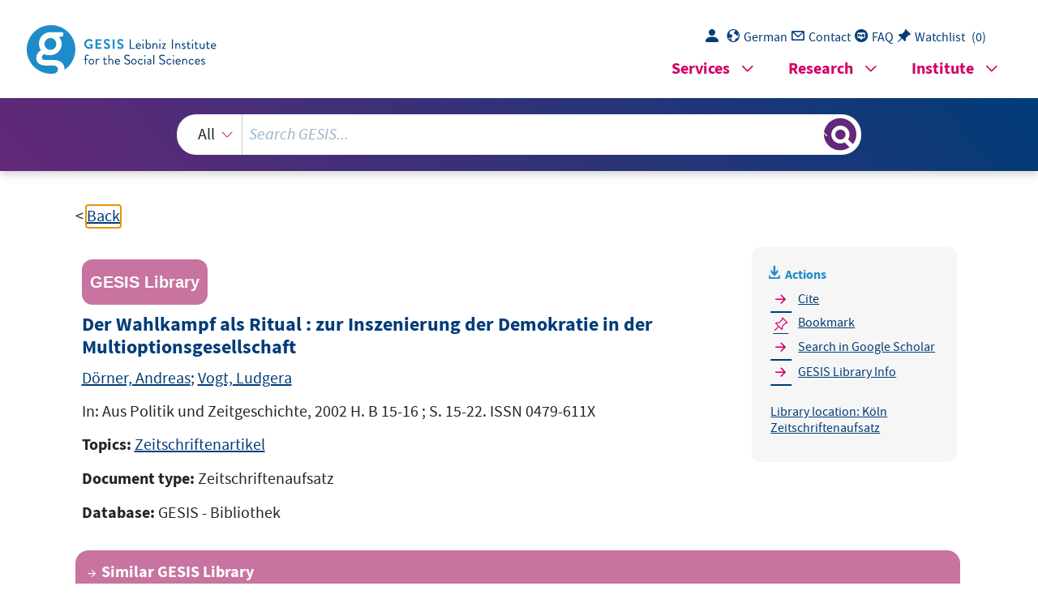

--- FILE ---
content_type: text/html; charset=UTF-8
request_url: https://search.gesis.org/services/get_stella_recommendation.php?doc_id=gesis-bib-54061&click_path=gesis-bib-54061&hostType=prod
body_size: 2049
content:
{"hits":{"total":{"value":10,"relation":"eq"},"hits":[{"_index":"gesis-21-01-2026-02-01-19","_id":"gesis-bib-120502","_version":1,"_seq_no":19777,"_primary_term":1,"found":true,"_source":{"coreAuthor":["Hoffman, Donna R."],"coredoctypelitadd":["Monographie"],"coreJournalTitle":"Political Science & Politics","coreLanguage":["Englisch (EN)"],"database":"GESIS - Bibliothek","data_source":"GESIS-BIB","document_type":"Zeitschriftenaufsatz","fulltext":0,"gesis_own":1,"library_location":["K\u00f6ln Zeitschriftenaufsatz"],"person":["Hoffman, Donna R."],"person_sort":"Hoffman","publisher":"GESIS","source":"In: Political Science & Politics, vol. 42(2009) no. 3 ; p. 531-536","subtype":"journal_article","title":"Representation and the rule of the game : an electoral simulation","topic":["Zeitschriftenartikel"],"type":"gesis_bib","id":"gesis-bib-120502","index_source":"GESIS-BIB"},"system_type":"EXP","doc_rank":1,"rid":14815749},{"_index":"gesis-21-01-2026-02-01-19","_id":"gesis-bib-52717","_version":1,"_seq_no":9124,"_primary_term":1,"found":true,"_source":{"coreAuthor":["Haerpfer, Christian"],"coredoctypelitadd":["Monographie"],"coreJournalTitle":"Journal f\u00fcr Sozialforschung","coreLanguage":["Deutsch (DE)"],"database":"GESIS - Bibliothek","data_source":"GESIS-BIB","document_type":"Zeitschriftenaufsatz","fulltext":0,"gesis_own":1,"library_location":["K\u00f6ln Zeitschriftenaufsatz"],"person":["Haerpfer, Christian"],"person_sort":"Haerpfer","publisher":"GESIS","source":"In: Journal f\u00fcr Sozialforschung, Jg. 27, 1987, Nr. 2, S. 173.","subtype":"journal_article","title":"Gesellschaft, W\u00e4hlerverhalten und Parteiensystem","topic":["Zeitschriftenartikel"],"type":"gesis_bib","id":"gesis-bib-52717","index_source":"GESIS-BIB"},"system_type":"BASE","doc_rank":2,"rid":14815749},{"_index":"gesis-21-01-2026-02-01-19","_id":"gesis-bib-37665","_version":1,"_seq_no":6062,"_primary_term":1,"found":true,"_source":{"coreAuthor":["Reiser, Stefan"],"coredoctypelitadd":["Monographie"],"coreJournalTitle":"Media-Perspektiven, 1994, Nr. 7, S. 341 ff.","coreLanguage":["Deutsch (DE)"],"database":"GESIS - Bibliothek","data_source":"GESIS-BIB","document_type":"Zeitschriftenaufsatz","fulltext":0,"gesis_own":1,"library_location":["K\u00f6ln Zeitschriftenaufsatz"],"person":["Reiser, Stefan"],"person_sort":"Reiser","publisher":"GESIS","source":"In: Media-Perspektiven, 1994, Nr. 7, S. 341 ff., 1994 . ISSN 0170-1754","subtype":"journal_article","title":"Politik und Massenmedien im Wahlkampf. Thematisierungsstrategien und Wahlkampfmanagement","topic":["Zeitschriftenartikel"],"type":"gesis_bib","id":"gesis-bib-37665","index_source":"GESIS-BIB"},"system_type":"EXP","doc_rank":3,"rid":14815749},{"_index":"gesis-21-01-2026-02-01-19","_id":"gesis-bib-39185","_version":1,"_seq_no":6393,"_primary_term":1,"found":true,"_source":{"coreAuthor":["Smith, Robert B."],"coredoctypelitadd":["Monographie"],"coreJournalTitle":"Quality & Quantity","coreLanguage":["Englisch (EN)"],"database":"GESIS - Bibliothek","data_source":"GESIS-BIB","document_type":"Zeitschriftenaufsatz","fulltext":0,"gesis_own":1,"library_location":["K\u00f6ln Zeitschriftenaufsatz"],"person":["Smith, Robert B."],"person_sort":"Smith","publisher":"GESIS","source":"In: Quality & Quantity, Vol. 30, 1996, No. 2, p. 137-160.. ISSN 0033-5177","subtype":"journal_article","title":"Social structure and voting choice: hypotheses, findings, and interpretations","topic":["Zeitschriftenartikel"],"type":"gesis_bib","id":"gesis-bib-39185","index_source":"GESIS-BIB"},"system_type":"BASE","doc_rank":4,"rid":14815749},{"_index":"gesis-21-01-2026-02-01-19","_id":"gesis-bib-68972","_version":1,"_seq_no":12190,"_primary_term":1,"found":true,"_source":{"coreAuthor":["Holtz-Bacha, Christina"],"coredoctypelitadd":["Monographie"],"coreJournalTitle":"Aus Politik und Zeitgeschichte, 7\/2006, S. 11-19.","coreLanguage":["Deutsch (DE)"],"database":"GESIS - Bibliothek","data_source":"GESIS-BIB","document_type":"Zeitschriftenaufsatz","fulltext":0,"gesis_own":1,"library_location":["K\u00f6ln Zeitschriftenaufsatz"],"person":["Holtz-Bacha, Christina"],"person_sort":"Holtz-Bacha","publisher":"GESIS","source":"In: Aus Politik und Zeitgeschichte, 7\/2006, S. 11-19., 2006 . ISSN 0479-611X","subtype":"journal_article","title":"Personalisiert und emotional: Strategien des modernen Wahlkampfes","topic":["Zeitschriftenartikel"],"type":"gesis_bib","id":"gesis-bib-68972","index_source":"GESIS-BIB"},"system_type":"EXP","doc_rank":5,"rid":14815749},{"_index":"gesis-21-01-2026-02-01-19","_id":"gesis-bib-127082","_version":1,"_seq_no":20089,"_primary_term":1,"found":true,"_source":{"coreAuthor":["Gabriel, Oscar W.","Westle, Bettina"],"coredoctypelitadd":["Monographie"],"coreIsbn":"9783825235338","coreLanguage":["Deutsch (DE)"],"corePublisher":"Nomos","database":"GESIS - Bibliothek","data_source":"GESIS-BIB","date":"2012","date_recency":"2012","document_type":"Buch","fulltext":0,"gesis_own":1,"library_location":["K\u00f6ln 084-399","Mannheim 084-045"],"person":["Gabriel, Oscar W.","Westle, Bettina"],"person_sort":"GabrielWestle","publisher":"GESIS","source":"Baden-Baden: Nomos, 2012.- 326 S., graph. Darst.","subtype":"book","title":"W\u00e4hlerverhalten in der Demokratie : eine Einf\u00fchrung","topic":["Wahlforschung"],"type":"gesis_bib","id":"gesis-bib-127082","index_source":"GESIS-BIB"},"system_type":"BASE","doc_rank":6,"rid":14815749},{"_index":"gesis-21-01-2026-02-01-19","_id":"gesis-bib-63781","_version":1,"_seq_no":11338,"_primary_term":1,"found":true,"_source":{"coreAuthor":["Helwerth, Hanns-Georg u.a."],"coredoctypelitadd":["Monographie"],"coreJournalTitle":"Aus Politik und Zeitgeschichte, B 9, 1977, S. 3-22.","coreLanguage":["Deutsch (DE)"],"database":"GESIS - Bibliothek","data_source":"GESIS-BIB","document_type":"Zeitschriftenaufsatz","fulltext":0,"gesis_own":1,"library_location":["K\u00f6ln Zeitschriftenaufsatz"],"person":["Helwerth, Hanns-Georg u.a."],"person_sort":"Helwerth","publisher":"GESIS","source":"In: Aus Politik und Zeitgeschichte, B 9, 1977, S. 3-22., 1977 . ISSN 0479-611X","subtype":"journal_article","title":"Wahlkampf und politische Bildung","topic":["Zeitschriftenartikel"],"type":"gesis_bib","id":"gesis-bib-63781","index_source":"GESIS-BIB"},"system_type":"EXP","doc_rank":7,"rid":14815749},{"_index":"gesis-21-01-2026-02-01-19","_id":"gesis-bib-42809","_version":1,"_seq_no":7108,"_primary_term":1,"found":true,"_source":{"coreAuthor":["Schultze, Rainer-Olaf"],"coredoctypelitadd":["Monographie"],"coreJournalTitle":"Zeitschrift f\u00fcr Parlamentsfragen","coreLanguage":["Deutsch (DE)"],"database":"GESIS - Bibliothek","data_source":"GESIS-BIB","document_type":"Zeitschriftenaufsatz","fulltext":0,"gesis_own":1,"library_location":["K\u00f6ln Zeitschriftenaufsatz"],"person":["Schultze, Rainer-Olaf"],"person_sort":"Schultze","publisher":"GESIS","source":"In: Zeitschrift f\u00fcr Parlamentsfragen, Jg. 25, 1994, Nr. 3, S. 472 ff.. ISSN 0340-1758","subtype":"journal_article","title":"Aus Anla\u00df des Superwahljahres - Nachdenken \u00fcber Konzepte und Ergebnisse der Wahlsoziologie","topic":["Zeitschriftenartikel"],"type":"gesis_bib","id":"gesis-bib-42809","index_source":"GESIS-BIB"},"system_type":"BASE","doc_rank":8,"rid":14815749},{"_index":"gesis-21-01-2026-02-01-19","_id":"gesis-bib-96391","_version":1,"_seq_no":17159,"_primary_term":1,"found":true,"_source":{"coreAuthor":["Meyer, Thomas","Ontrup, R\u00fcdiger","Schicha, Christian"],"coredoctypelitadd":["Monographie"],"coreIsbn":"3531143337","coreLanguage":["Deutsch (DE)"],"corePublisher":"Westdt. Verl.","database":"GESIS - Bibliothek","data_source":"GESIS-BIB","date":"2000","date_recency":"2000","document_type":"Buch","fulltext":0,"gesis_own":1,"library_location":["K\u00f6ln 084-285\/006"],"person":["Meyer, Thomas","Ontrup, R\u00fcdiger","Schicha, Christian"],"person_sort":"MeyerOntrupSchicha","publisher":"GESIS","source":"Opladen: Westdt. Verl., 2000","subtype":"book","title":"Die Inszenierung des Politischen. Zur Theatralit\u00e4t von Mediendiskursen","topic":["Wahl","Wahlverhalten"],"type":"gesis_bib","id":"gesis-bib-96391","index_source":"GESIS-BIB"},"system_type":"EXP","doc_rank":9,"rid":14815749},{"_index":"gesis-21-01-2026-02-01-19","_id":"gesis-bib-119435","_version":1,"_seq_no":19754,"_primary_term":1,"found":true,"_source":{"coredoctypelitadd":["Sammelwerk"],"coreEditor":["Gabriel, Oscar W.","We\u00dfels, Bernhard","Falter, J\u00fcrgen W."],"coreIsbn":"9783531164137","coreLanguage":["Deutsch (DE)"],"corePublisher":"VS Verl. f\u00fcr Sozialwiss.","database":"GESIS - Bibliothek","data_source":"GESIS-BIB","date":"2009","date_recency":"2009","document_type":"Buch","fulltext":0,"gesis_own":1,"library_location":["Mannheim 084-010\/004","K\u00f6ln 084-260\/008"],"person":["Gabriel, Oscar W.","We\u00dfels, Bernhard","Falter, J\u00fcrgen W."],"person_sort":"GabrielWe\u00dfelsFalter","publisher":"GESIS","source":"Wiesbaden: VS Verl. f\u00fcr Sozialwiss., 2009.- 627 S., graph. Darst. ; 24 cm","subtype":"book","title":"Wahlen und W\u00e4hler : Analysen aus Anlass der Bundestagswahl 2005","topic":["Bundestagswahl","internationaler Vergleich","Wahlverhalten","Sammelwerk"],"type":"gesis_bib","id":"gesis-bib-119435","index_source":"GESIS-BIB"},"system_type":"BASE","doc_rank":10,"rid":14815749}]}}